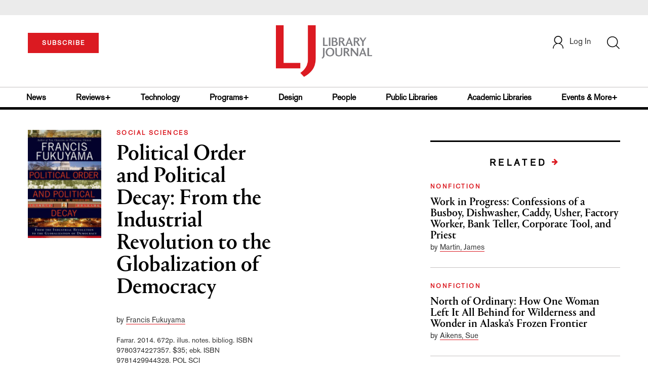

--- FILE ---
content_type: text/html; charset=utf-8
request_url: https://www.google.com/recaptcha/api2/anchor?ar=1&k=6Le9jGEUAAAAACT1ef5qtJgtOLcmDi4oBG0aotm8&co=aHR0cHM6Ly93d3cubGlicmFyeWpvdXJuYWwuY29tOjQ0Mw..&hl=en&v=N67nZn4AqZkNcbeMu4prBgzg&size=normal&anchor-ms=20000&execute-ms=30000&cb=k24zm18ma9dy
body_size: 49193
content:
<!DOCTYPE HTML><html dir="ltr" lang="en"><head><meta http-equiv="Content-Type" content="text/html; charset=UTF-8">
<meta http-equiv="X-UA-Compatible" content="IE=edge">
<title>reCAPTCHA</title>
<style type="text/css">
/* cyrillic-ext */
@font-face {
  font-family: 'Roboto';
  font-style: normal;
  font-weight: 400;
  font-stretch: 100%;
  src: url(//fonts.gstatic.com/s/roboto/v48/KFO7CnqEu92Fr1ME7kSn66aGLdTylUAMa3GUBHMdazTgWw.woff2) format('woff2');
  unicode-range: U+0460-052F, U+1C80-1C8A, U+20B4, U+2DE0-2DFF, U+A640-A69F, U+FE2E-FE2F;
}
/* cyrillic */
@font-face {
  font-family: 'Roboto';
  font-style: normal;
  font-weight: 400;
  font-stretch: 100%;
  src: url(//fonts.gstatic.com/s/roboto/v48/KFO7CnqEu92Fr1ME7kSn66aGLdTylUAMa3iUBHMdazTgWw.woff2) format('woff2');
  unicode-range: U+0301, U+0400-045F, U+0490-0491, U+04B0-04B1, U+2116;
}
/* greek-ext */
@font-face {
  font-family: 'Roboto';
  font-style: normal;
  font-weight: 400;
  font-stretch: 100%;
  src: url(//fonts.gstatic.com/s/roboto/v48/KFO7CnqEu92Fr1ME7kSn66aGLdTylUAMa3CUBHMdazTgWw.woff2) format('woff2');
  unicode-range: U+1F00-1FFF;
}
/* greek */
@font-face {
  font-family: 'Roboto';
  font-style: normal;
  font-weight: 400;
  font-stretch: 100%;
  src: url(//fonts.gstatic.com/s/roboto/v48/KFO7CnqEu92Fr1ME7kSn66aGLdTylUAMa3-UBHMdazTgWw.woff2) format('woff2');
  unicode-range: U+0370-0377, U+037A-037F, U+0384-038A, U+038C, U+038E-03A1, U+03A3-03FF;
}
/* math */
@font-face {
  font-family: 'Roboto';
  font-style: normal;
  font-weight: 400;
  font-stretch: 100%;
  src: url(//fonts.gstatic.com/s/roboto/v48/KFO7CnqEu92Fr1ME7kSn66aGLdTylUAMawCUBHMdazTgWw.woff2) format('woff2');
  unicode-range: U+0302-0303, U+0305, U+0307-0308, U+0310, U+0312, U+0315, U+031A, U+0326-0327, U+032C, U+032F-0330, U+0332-0333, U+0338, U+033A, U+0346, U+034D, U+0391-03A1, U+03A3-03A9, U+03B1-03C9, U+03D1, U+03D5-03D6, U+03F0-03F1, U+03F4-03F5, U+2016-2017, U+2034-2038, U+203C, U+2040, U+2043, U+2047, U+2050, U+2057, U+205F, U+2070-2071, U+2074-208E, U+2090-209C, U+20D0-20DC, U+20E1, U+20E5-20EF, U+2100-2112, U+2114-2115, U+2117-2121, U+2123-214F, U+2190, U+2192, U+2194-21AE, U+21B0-21E5, U+21F1-21F2, U+21F4-2211, U+2213-2214, U+2216-22FF, U+2308-230B, U+2310, U+2319, U+231C-2321, U+2336-237A, U+237C, U+2395, U+239B-23B7, U+23D0, U+23DC-23E1, U+2474-2475, U+25AF, U+25B3, U+25B7, U+25BD, U+25C1, U+25CA, U+25CC, U+25FB, U+266D-266F, U+27C0-27FF, U+2900-2AFF, U+2B0E-2B11, U+2B30-2B4C, U+2BFE, U+3030, U+FF5B, U+FF5D, U+1D400-1D7FF, U+1EE00-1EEFF;
}
/* symbols */
@font-face {
  font-family: 'Roboto';
  font-style: normal;
  font-weight: 400;
  font-stretch: 100%;
  src: url(//fonts.gstatic.com/s/roboto/v48/KFO7CnqEu92Fr1ME7kSn66aGLdTylUAMaxKUBHMdazTgWw.woff2) format('woff2');
  unicode-range: U+0001-000C, U+000E-001F, U+007F-009F, U+20DD-20E0, U+20E2-20E4, U+2150-218F, U+2190, U+2192, U+2194-2199, U+21AF, U+21E6-21F0, U+21F3, U+2218-2219, U+2299, U+22C4-22C6, U+2300-243F, U+2440-244A, U+2460-24FF, U+25A0-27BF, U+2800-28FF, U+2921-2922, U+2981, U+29BF, U+29EB, U+2B00-2BFF, U+4DC0-4DFF, U+FFF9-FFFB, U+10140-1018E, U+10190-1019C, U+101A0, U+101D0-101FD, U+102E0-102FB, U+10E60-10E7E, U+1D2C0-1D2D3, U+1D2E0-1D37F, U+1F000-1F0FF, U+1F100-1F1AD, U+1F1E6-1F1FF, U+1F30D-1F30F, U+1F315, U+1F31C, U+1F31E, U+1F320-1F32C, U+1F336, U+1F378, U+1F37D, U+1F382, U+1F393-1F39F, U+1F3A7-1F3A8, U+1F3AC-1F3AF, U+1F3C2, U+1F3C4-1F3C6, U+1F3CA-1F3CE, U+1F3D4-1F3E0, U+1F3ED, U+1F3F1-1F3F3, U+1F3F5-1F3F7, U+1F408, U+1F415, U+1F41F, U+1F426, U+1F43F, U+1F441-1F442, U+1F444, U+1F446-1F449, U+1F44C-1F44E, U+1F453, U+1F46A, U+1F47D, U+1F4A3, U+1F4B0, U+1F4B3, U+1F4B9, U+1F4BB, U+1F4BF, U+1F4C8-1F4CB, U+1F4D6, U+1F4DA, U+1F4DF, U+1F4E3-1F4E6, U+1F4EA-1F4ED, U+1F4F7, U+1F4F9-1F4FB, U+1F4FD-1F4FE, U+1F503, U+1F507-1F50B, U+1F50D, U+1F512-1F513, U+1F53E-1F54A, U+1F54F-1F5FA, U+1F610, U+1F650-1F67F, U+1F687, U+1F68D, U+1F691, U+1F694, U+1F698, U+1F6AD, U+1F6B2, U+1F6B9-1F6BA, U+1F6BC, U+1F6C6-1F6CF, U+1F6D3-1F6D7, U+1F6E0-1F6EA, U+1F6F0-1F6F3, U+1F6F7-1F6FC, U+1F700-1F7FF, U+1F800-1F80B, U+1F810-1F847, U+1F850-1F859, U+1F860-1F887, U+1F890-1F8AD, U+1F8B0-1F8BB, U+1F8C0-1F8C1, U+1F900-1F90B, U+1F93B, U+1F946, U+1F984, U+1F996, U+1F9E9, U+1FA00-1FA6F, U+1FA70-1FA7C, U+1FA80-1FA89, U+1FA8F-1FAC6, U+1FACE-1FADC, U+1FADF-1FAE9, U+1FAF0-1FAF8, U+1FB00-1FBFF;
}
/* vietnamese */
@font-face {
  font-family: 'Roboto';
  font-style: normal;
  font-weight: 400;
  font-stretch: 100%;
  src: url(//fonts.gstatic.com/s/roboto/v48/KFO7CnqEu92Fr1ME7kSn66aGLdTylUAMa3OUBHMdazTgWw.woff2) format('woff2');
  unicode-range: U+0102-0103, U+0110-0111, U+0128-0129, U+0168-0169, U+01A0-01A1, U+01AF-01B0, U+0300-0301, U+0303-0304, U+0308-0309, U+0323, U+0329, U+1EA0-1EF9, U+20AB;
}
/* latin-ext */
@font-face {
  font-family: 'Roboto';
  font-style: normal;
  font-weight: 400;
  font-stretch: 100%;
  src: url(//fonts.gstatic.com/s/roboto/v48/KFO7CnqEu92Fr1ME7kSn66aGLdTylUAMa3KUBHMdazTgWw.woff2) format('woff2');
  unicode-range: U+0100-02BA, U+02BD-02C5, U+02C7-02CC, U+02CE-02D7, U+02DD-02FF, U+0304, U+0308, U+0329, U+1D00-1DBF, U+1E00-1E9F, U+1EF2-1EFF, U+2020, U+20A0-20AB, U+20AD-20C0, U+2113, U+2C60-2C7F, U+A720-A7FF;
}
/* latin */
@font-face {
  font-family: 'Roboto';
  font-style: normal;
  font-weight: 400;
  font-stretch: 100%;
  src: url(//fonts.gstatic.com/s/roboto/v48/KFO7CnqEu92Fr1ME7kSn66aGLdTylUAMa3yUBHMdazQ.woff2) format('woff2');
  unicode-range: U+0000-00FF, U+0131, U+0152-0153, U+02BB-02BC, U+02C6, U+02DA, U+02DC, U+0304, U+0308, U+0329, U+2000-206F, U+20AC, U+2122, U+2191, U+2193, U+2212, U+2215, U+FEFF, U+FFFD;
}
/* cyrillic-ext */
@font-face {
  font-family: 'Roboto';
  font-style: normal;
  font-weight: 500;
  font-stretch: 100%;
  src: url(//fonts.gstatic.com/s/roboto/v48/KFO7CnqEu92Fr1ME7kSn66aGLdTylUAMa3GUBHMdazTgWw.woff2) format('woff2');
  unicode-range: U+0460-052F, U+1C80-1C8A, U+20B4, U+2DE0-2DFF, U+A640-A69F, U+FE2E-FE2F;
}
/* cyrillic */
@font-face {
  font-family: 'Roboto';
  font-style: normal;
  font-weight: 500;
  font-stretch: 100%;
  src: url(//fonts.gstatic.com/s/roboto/v48/KFO7CnqEu92Fr1ME7kSn66aGLdTylUAMa3iUBHMdazTgWw.woff2) format('woff2');
  unicode-range: U+0301, U+0400-045F, U+0490-0491, U+04B0-04B1, U+2116;
}
/* greek-ext */
@font-face {
  font-family: 'Roboto';
  font-style: normal;
  font-weight: 500;
  font-stretch: 100%;
  src: url(//fonts.gstatic.com/s/roboto/v48/KFO7CnqEu92Fr1ME7kSn66aGLdTylUAMa3CUBHMdazTgWw.woff2) format('woff2');
  unicode-range: U+1F00-1FFF;
}
/* greek */
@font-face {
  font-family: 'Roboto';
  font-style: normal;
  font-weight: 500;
  font-stretch: 100%;
  src: url(//fonts.gstatic.com/s/roboto/v48/KFO7CnqEu92Fr1ME7kSn66aGLdTylUAMa3-UBHMdazTgWw.woff2) format('woff2');
  unicode-range: U+0370-0377, U+037A-037F, U+0384-038A, U+038C, U+038E-03A1, U+03A3-03FF;
}
/* math */
@font-face {
  font-family: 'Roboto';
  font-style: normal;
  font-weight: 500;
  font-stretch: 100%;
  src: url(//fonts.gstatic.com/s/roboto/v48/KFO7CnqEu92Fr1ME7kSn66aGLdTylUAMawCUBHMdazTgWw.woff2) format('woff2');
  unicode-range: U+0302-0303, U+0305, U+0307-0308, U+0310, U+0312, U+0315, U+031A, U+0326-0327, U+032C, U+032F-0330, U+0332-0333, U+0338, U+033A, U+0346, U+034D, U+0391-03A1, U+03A3-03A9, U+03B1-03C9, U+03D1, U+03D5-03D6, U+03F0-03F1, U+03F4-03F5, U+2016-2017, U+2034-2038, U+203C, U+2040, U+2043, U+2047, U+2050, U+2057, U+205F, U+2070-2071, U+2074-208E, U+2090-209C, U+20D0-20DC, U+20E1, U+20E5-20EF, U+2100-2112, U+2114-2115, U+2117-2121, U+2123-214F, U+2190, U+2192, U+2194-21AE, U+21B0-21E5, U+21F1-21F2, U+21F4-2211, U+2213-2214, U+2216-22FF, U+2308-230B, U+2310, U+2319, U+231C-2321, U+2336-237A, U+237C, U+2395, U+239B-23B7, U+23D0, U+23DC-23E1, U+2474-2475, U+25AF, U+25B3, U+25B7, U+25BD, U+25C1, U+25CA, U+25CC, U+25FB, U+266D-266F, U+27C0-27FF, U+2900-2AFF, U+2B0E-2B11, U+2B30-2B4C, U+2BFE, U+3030, U+FF5B, U+FF5D, U+1D400-1D7FF, U+1EE00-1EEFF;
}
/* symbols */
@font-face {
  font-family: 'Roboto';
  font-style: normal;
  font-weight: 500;
  font-stretch: 100%;
  src: url(//fonts.gstatic.com/s/roboto/v48/KFO7CnqEu92Fr1ME7kSn66aGLdTylUAMaxKUBHMdazTgWw.woff2) format('woff2');
  unicode-range: U+0001-000C, U+000E-001F, U+007F-009F, U+20DD-20E0, U+20E2-20E4, U+2150-218F, U+2190, U+2192, U+2194-2199, U+21AF, U+21E6-21F0, U+21F3, U+2218-2219, U+2299, U+22C4-22C6, U+2300-243F, U+2440-244A, U+2460-24FF, U+25A0-27BF, U+2800-28FF, U+2921-2922, U+2981, U+29BF, U+29EB, U+2B00-2BFF, U+4DC0-4DFF, U+FFF9-FFFB, U+10140-1018E, U+10190-1019C, U+101A0, U+101D0-101FD, U+102E0-102FB, U+10E60-10E7E, U+1D2C0-1D2D3, U+1D2E0-1D37F, U+1F000-1F0FF, U+1F100-1F1AD, U+1F1E6-1F1FF, U+1F30D-1F30F, U+1F315, U+1F31C, U+1F31E, U+1F320-1F32C, U+1F336, U+1F378, U+1F37D, U+1F382, U+1F393-1F39F, U+1F3A7-1F3A8, U+1F3AC-1F3AF, U+1F3C2, U+1F3C4-1F3C6, U+1F3CA-1F3CE, U+1F3D4-1F3E0, U+1F3ED, U+1F3F1-1F3F3, U+1F3F5-1F3F7, U+1F408, U+1F415, U+1F41F, U+1F426, U+1F43F, U+1F441-1F442, U+1F444, U+1F446-1F449, U+1F44C-1F44E, U+1F453, U+1F46A, U+1F47D, U+1F4A3, U+1F4B0, U+1F4B3, U+1F4B9, U+1F4BB, U+1F4BF, U+1F4C8-1F4CB, U+1F4D6, U+1F4DA, U+1F4DF, U+1F4E3-1F4E6, U+1F4EA-1F4ED, U+1F4F7, U+1F4F9-1F4FB, U+1F4FD-1F4FE, U+1F503, U+1F507-1F50B, U+1F50D, U+1F512-1F513, U+1F53E-1F54A, U+1F54F-1F5FA, U+1F610, U+1F650-1F67F, U+1F687, U+1F68D, U+1F691, U+1F694, U+1F698, U+1F6AD, U+1F6B2, U+1F6B9-1F6BA, U+1F6BC, U+1F6C6-1F6CF, U+1F6D3-1F6D7, U+1F6E0-1F6EA, U+1F6F0-1F6F3, U+1F6F7-1F6FC, U+1F700-1F7FF, U+1F800-1F80B, U+1F810-1F847, U+1F850-1F859, U+1F860-1F887, U+1F890-1F8AD, U+1F8B0-1F8BB, U+1F8C0-1F8C1, U+1F900-1F90B, U+1F93B, U+1F946, U+1F984, U+1F996, U+1F9E9, U+1FA00-1FA6F, U+1FA70-1FA7C, U+1FA80-1FA89, U+1FA8F-1FAC6, U+1FACE-1FADC, U+1FADF-1FAE9, U+1FAF0-1FAF8, U+1FB00-1FBFF;
}
/* vietnamese */
@font-face {
  font-family: 'Roboto';
  font-style: normal;
  font-weight: 500;
  font-stretch: 100%;
  src: url(//fonts.gstatic.com/s/roboto/v48/KFO7CnqEu92Fr1ME7kSn66aGLdTylUAMa3OUBHMdazTgWw.woff2) format('woff2');
  unicode-range: U+0102-0103, U+0110-0111, U+0128-0129, U+0168-0169, U+01A0-01A1, U+01AF-01B0, U+0300-0301, U+0303-0304, U+0308-0309, U+0323, U+0329, U+1EA0-1EF9, U+20AB;
}
/* latin-ext */
@font-face {
  font-family: 'Roboto';
  font-style: normal;
  font-weight: 500;
  font-stretch: 100%;
  src: url(//fonts.gstatic.com/s/roboto/v48/KFO7CnqEu92Fr1ME7kSn66aGLdTylUAMa3KUBHMdazTgWw.woff2) format('woff2');
  unicode-range: U+0100-02BA, U+02BD-02C5, U+02C7-02CC, U+02CE-02D7, U+02DD-02FF, U+0304, U+0308, U+0329, U+1D00-1DBF, U+1E00-1E9F, U+1EF2-1EFF, U+2020, U+20A0-20AB, U+20AD-20C0, U+2113, U+2C60-2C7F, U+A720-A7FF;
}
/* latin */
@font-face {
  font-family: 'Roboto';
  font-style: normal;
  font-weight: 500;
  font-stretch: 100%;
  src: url(//fonts.gstatic.com/s/roboto/v48/KFO7CnqEu92Fr1ME7kSn66aGLdTylUAMa3yUBHMdazQ.woff2) format('woff2');
  unicode-range: U+0000-00FF, U+0131, U+0152-0153, U+02BB-02BC, U+02C6, U+02DA, U+02DC, U+0304, U+0308, U+0329, U+2000-206F, U+20AC, U+2122, U+2191, U+2193, U+2212, U+2215, U+FEFF, U+FFFD;
}
/* cyrillic-ext */
@font-face {
  font-family: 'Roboto';
  font-style: normal;
  font-weight: 900;
  font-stretch: 100%;
  src: url(//fonts.gstatic.com/s/roboto/v48/KFO7CnqEu92Fr1ME7kSn66aGLdTylUAMa3GUBHMdazTgWw.woff2) format('woff2');
  unicode-range: U+0460-052F, U+1C80-1C8A, U+20B4, U+2DE0-2DFF, U+A640-A69F, U+FE2E-FE2F;
}
/* cyrillic */
@font-face {
  font-family: 'Roboto';
  font-style: normal;
  font-weight: 900;
  font-stretch: 100%;
  src: url(//fonts.gstatic.com/s/roboto/v48/KFO7CnqEu92Fr1ME7kSn66aGLdTylUAMa3iUBHMdazTgWw.woff2) format('woff2');
  unicode-range: U+0301, U+0400-045F, U+0490-0491, U+04B0-04B1, U+2116;
}
/* greek-ext */
@font-face {
  font-family: 'Roboto';
  font-style: normal;
  font-weight: 900;
  font-stretch: 100%;
  src: url(//fonts.gstatic.com/s/roboto/v48/KFO7CnqEu92Fr1ME7kSn66aGLdTylUAMa3CUBHMdazTgWw.woff2) format('woff2');
  unicode-range: U+1F00-1FFF;
}
/* greek */
@font-face {
  font-family: 'Roboto';
  font-style: normal;
  font-weight: 900;
  font-stretch: 100%;
  src: url(//fonts.gstatic.com/s/roboto/v48/KFO7CnqEu92Fr1ME7kSn66aGLdTylUAMa3-UBHMdazTgWw.woff2) format('woff2');
  unicode-range: U+0370-0377, U+037A-037F, U+0384-038A, U+038C, U+038E-03A1, U+03A3-03FF;
}
/* math */
@font-face {
  font-family: 'Roboto';
  font-style: normal;
  font-weight: 900;
  font-stretch: 100%;
  src: url(//fonts.gstatic.com/s/roboto/v48/KFO7CnqEu92Fr1ME7kSn66aGLdTylUAMawCUBHMdazTgWw.woff2) format('woff2');
  unicode-range: U+0302-0303, U+0305, U+0307-0308, U+0310, U+0312, U+0315, U+031A, U+0326-0327, U+032C, U+032F-0330, U+0332-0333, U+0338, U+033A, U+0346, U+034D, U+0391-03A1, U+03A3-03A9, U+03B1-03C9, U+03D1, U+03D5-03D6, U+03F0-03F1, U+03F4-03F5, U+2016-2017, U+2034-2038, U+203C, U+2040, U+2043, U+2047, U+2050, U+2057, U+205F, U+2070-2071, U+2074-208E, U+2090-209C, U+20D0-20DC, U+20E1, U+20E5-20EF, U+2100-2112, U+2114-2115, U+2117-2121, U+2123-214F, U+2190, U+2192, U+2194-21AE, U+21B0-21E5, U+21F1-21F2, U+21F4-2211, U+2213-2214, U+2216-22FF, U+2308-230B, U+2310, U+2319, U+231C-2321, U+2336-237A, U+237C, U+2395, U+239B-23B7, U+23D0, U+23DC-23E1, U+2474-2475, U+25AF, U+25B3, U+25B7, U+25BD, U+25C1, U+25CA, U+25CC, U+25FB, U+266D-266F, U+27C0-27FF, U+2900-2AFF, U+2B0E-2B11, U+2B30-2B4C, U+2BFE, U+3030, U+FF5B, U+FF5D, U+1D400-1D7FF, U+1EE00-1EEFF;
}
/* symbols */
@font-face {
  font-family: 'Roboto';
  font-style: normal;
  font-weight: 900;
  font-stretch: 100%;
  src: url(//fonts.gstatic.com/s/roboto/v48/KFO7CnqEu92Fr1ME7kSn66aGLdTylUAMaxKUBHMdazTgWw.woff2) format('woff2');
  unicode-range: U+0001-000C, U+000E-001F, U+007F-009F, U+20DD-20E0, U+20E2-20E4, U+2150-218F, U+2190, U+2192, U+2194-2199, U+21AF, U+21E6-21F0, U+21F3, U+2218-2219, U+2299, U+22C4-22C6, U+2300-243F, U+2440-244A, U+2460-24FF, U+25A0-27BF, U+2800-28FF, U+2921-2922, U+2981, U+29BF, U+29EB, U+2B00-2BFF, U+4DC0-4DFF, U+FFF9-FFFB, U+10140-1018E, U+10190-1019C, U+101A0, U+101D0-101FD, U+102E0-102FB, U+10E60-10E7E, U+1D2C0-1D2D3, U+1D2E0-1D37F, U+1F000-1F0FF, U+1F100-1F1AD, U+1F1E6-1F1FF, U+1F30D-1F30F, U+1F315, U+1F31C, U+1F31E, U+1F320-1F32C, U+1F336, U+1F378, U+1F37D, U+1F382, U+1F393-1F39F, U+1F3A7-1F3A8, U+1F3AC-1F3AF, U+1F3C2, U+1F3C4-1F3C6, U+1F3CA-1F3CE, U+1F3D4-1F3E0, U+1F3ED, U+1F3F1-1F3F3, U+1F3F5-1F3F7, U+1F408, U+1F415, U+1F41F, U+1F426, U+1F43F, U+1F441-1F442, U+1F444, U+1F446-1F449, U+1F44C-1F44E, U+1F453, U+1F46A, U+1F47D, U+1F4A3, U+1F4B0, U+1F4B3, U+1F4B9, U+1F4BB, U+1F4BF, U+1F4C8-1F4CB, U+1F4D6, U+1F4DA, U+1F4DF, U+1F4E3-1F4E6, U+1F4EA-1F4ED, U+1F4F7, U+1F4F9-1F4FB, U+1F4FD-1F4FE, U+1F503, U+1F507-1F50B, U+1F50D, U+1F512-1F513, U+1F53E-1F54A, U+1F54F-1F5FA, U+1F610, U+1F650-1F67F, U+1F687, U+1F68D, U+1F691, U+1F694, U+1F698, U+1F6AD, U+1F6B2, U+1F6B9-1F6BA, U+1F6BC, U+1F6C6-1F6CF, U+1F6D3-1F6D7, U+1F6E0-1F6EA, U+1F6F0-1F6F3, U+1F6F7-1F6FC, U+1F700-1F7FF, U+1F800-1F80B, U+1F810-1F847, U+1F850-1F859, U+1F860-1F887, U+1F890-1F8AD, U+1F8B0-1F8BB, U+1F8C0-1F8C1, U+1F900-1F90B, U+1F93B, U+1F946, U+1F984, U+1F996, U+1F9E9, U+1FA00-1FA6F, U+1FA70-1FA7C, U+1FA80-1FA89, U+1FA8F-1FAC6, U+1FACE-1FADC, U+1FADF-1FAE9, U+1FAF0-1FAF8, U+1FB00-1FBFF;
}
/* vietnamese */
@font-face {
  font-family: 'Roboto';
  font-style: normal;
  font-weight: 900;
  font-stretch: 100%;
  src: url(//fonts.gstatic.com/s/roboto/v48/KFO7CnqEu92Fr1ME7kSn66aGLdTylUAMa3OUBHMdazTgWw.woff2) format('woff2');
  unicode-range: U+0102-0103, U+0110-0111, U+0128-0129, U+0168-0169, U+01A0-01A1, U+01AF-01B0, U+0300-0301, U+0303-0304, U+0308-0309, U+0323, U+0329, U+1EA0-1EF9, U+20AB;
}
/* latin-ext */
@font-face {
  font-family: 'Roboto';
  font-style: normal;
  font-weight: 900;
  font-stretch: 100%;
  src: url(//fonts.gstatic.com/s/roboto/v48/KFO7CnqEu92Fr1ME7kSn66aGLdTylUAMa3KUBHMdazTgWw.woff2) format('woff2');
  unicode-range: U+0100-02BA, U+02BD-02C5, U+02C7-02CC, U+02CE-02D7, U+02DD-02FF, U+0304, U+0308, U+0329, U+1D00-1DBF, U+1E00-1E9F, U+1EF2-1EFF, U+2020, U+20A0-20AB, U+20AD-20C0, U+2113, U+2C60-2C7F, U+A720-A7FF;
}
/* latin */
@font-face {
  font-family: 'Roboto';
  font-style: normal;
  font-weight: 900;
  font-stretch: 100%;
  src: url(//fonts.gstatic.com/s/roboto/v48/KFO7CnqEu92Fr1ME7kSn66aGLdTylUAMa3yUBHMdazQ.woff2) format('woff2');
  unicode-range: U+0000-00FF, U+0131, U+0152-0153, U+02BB-02BC, U+02C6, U+02DA, U+02DC, U+0304, U+0308, U+0329, U+2000-206F, U+20AC, U+2122, U+2191, U+2193, U+2212, U+2215, U+FEFF, U+FFFD;
}

</style>
<link rel="stylesheet" type="text/css" href="https://www.gstatic.com/recaptcha/releases/N67nZn4AqZkNcbeMu4prBgzg/styles__ltr.css">
<script nonce="_satPsaR_pjS9uwaTY5yMw" type="text/javascript">window['__recaptcha_api'] = 'https://www.google.com/recaptcha/api2/';</script>
<script type="text/javascript" src="https://www.gstatic.com/recaptcha/releases/N67nZn4AqZkNcbeMu4prBgzg/recaptcha__en.js" nonce="_satPsaR_pjS9uwaTY5yMw">
      
    </script></head>
<body><div id="rc-anchor-alert" class="rc-anchor-alert"></div>
<input type="hidden" id="recaptcha-token" value="[base64]">
<script type="text/javascript" nonce="_satPsaR_pjS9uwaTY5yMw">
      recaptcha.anchor.Main.init("[\x22ainput\x22,[\x22bgdata\x22,\x22\x22,\[base64]/[base64]/[base64]/[base64]/[base64]/[base64]/KGcoTywyNTMsTy5PKSxVRyhPLEMpKTpnKE8sMjUzLEMpLE8pKSxsKSksTykpfSxieT1mdW5jdGlvbihDLE8sdSxsKXtmb3IobD0odT1SKEMpLDApO08+MDtPLS0pbD1sPDw4fFooQyk7ZyhDLHUsbCl9LFVHPWZ1bmN0aW9uKEMsTyl7Qy5pLmxlbmd0aD4xMDQ/[base64]/[base64]/[base64]/[base64]/[base64]/[base64]/[base64]\\u003d\x22,\[base64]\\u003d\x22,\x22C8KAw4/Dl3/DvMOww5fDrcOBw6ZKI8Ohwowjw4IEwp8NQsOgPcO8w5PDjcKtw7vDvnLCvsO0w7nDjcKiw695UnYZwr/CgVTDhcKKRmR2QMOzUwdww7DDmMO4w7rDuClUwrw4w4JgwpLDnMK+CEIvw4LDhcOWWcODw4NPJjDCrcOnPjETw6dsXsK/wofDlSXCgnDCscOYEXHDhMOhw6fDgMOGdmLCtcOOw4EIVlLCmcKwwrZqwoTCgHNHUHfDpjzCoMObUj7Cl8KKCF9kMsOWB8KZK8O/wosYw7zCkTZpKMKtJ8OsD8KjJcO5VQnCgFXCrmnDpcKQLsOtKcKpw7RQTsKSe8OKwpw/wow3P0obUcOVaT7ChMKUwqTDqsKYw4rCpMOlGsK4csOCfcOlJ8OCwrBwwoLCmgvCsHl5aU/[base64]/[base64]/[base64]/DgipyZVbDvikGw7htwq8IKgIAeEXDksOywpBZdsOoFT5XJMKDaXxPwp8LwofDgFZfRGbDgjnDn8KNBsKowqfCoEpUecOMwqZCbsKNJSbDhXgqBHYGK3XCsMOLw73Dg8KawprDhsOzRcKUZ3AFw7TCvUFVwp8Wa8Kha1TCucKowp/[base64]/DqsOlwoPDkMKwwq/CvV0gw5jDtMKxwrEIMcOMRcKIwpcTw6Brw4jDq8OJw7oDOxlaZ8KjYhZDw4tfwqRFWCxpbT7CmlfCqsKNw6xsEB45wqPChsO+w5o2w7jCkcOpwowZS8OIX2bDtiEpfEfDqlLDusOKwo0BwohieQ9rwrbCkARdcn9gT8O8w6zDpBbDoMOgP8KFCkIjIFHCrn7CgsOUwq/[base64]/DkRo5w4Uww7MPw79fI2dhw73DqcK3TBpYw4l9ZRR1AMK1RMOewoUwRUHDjcOsXnrClFsUBsOVGULCjsONDsKVVhZZbGfDmsKCbFhtw6XCuifCtMOpDxTDi8K9Ikhqw5Ntwpkxw6Aqw7ZNeMOABG3DvcKDMsOqO0tuwrXDrSXCucOPw7J9w70rcsOVw6pGw4N8wo/[base64]/wr5JFF8mXQ/[base64]/[base64]/bgTCjjB5wpYFNsO4w4fDgGDDq8KsThzDqMKUa2bDnMOBLQnCix/DnWQ6Q8OTw6IYw4PDpQLCjsOswo7DlMKFacODwpI4wqvDqsKXwoFYw5DDtcK2U8OwwpULZ8ORI112w4LDhcO+wod8TybDoGvDtDRHK3xEw63Ct8K/wpjCtsOtCMKUw5PDhxMzJsOyw6p9wrzCk8OpPjPDv8OUw5XCmTBZw7DChGMrw5weJ8KkwrgSBMOabMOFB8O6GcOiw4zDpRnCk8OpckgyMl/CtMOkbsKKHF0cQzgiwpZNwrRNKcOfwoUebw1xFcKPQ8Oaw5HCtCvCjMOxwqXCqQ/Do23CucKaOMOuwqp1dsK4WMK6ZxjDscO0wr3DhD55wqPClMOaVyDDh8OlwrjChyHChcKKYmo0wpFYJsOUwpQHw5TDpwjDhzMeYMOuwoUlHsO3YE3CjT9Nw6fCh8O6I8KUwojCo1rDocOTFTXChz/[base64]/CukU1wrQGQgLCusKmaBpBL8KUwrdFw43CuXnDr8Kvw5N9w73DnsOTwpU/[base64]/w6jDg8KpZMOAbhTDhsKOUWc/WsOEXsOcw4PCoMKraQQhw4TCnBfDmUPCu8Okw4LDlS1Gw7cBCSDCl0rDscKIwoJbCC1iDg7Dmh3CiRvCg8KjRsKywpPCqQF/[base64]/Dl8OPbMK1Ng9lDUfDmBfDv8K3O39MTAFMLUbCjilQPg4kw6HCocK7PcKOPAM4w5jDpEfDilfCtMOlw67Csh0rasOxw68JVsONXinCm0zCjMK4wr5bwp/DrGrCqsKDb2Esw7/DjsOJYcOvJsK9wr7CjlTCqTEsUEXCgcOMwrrDpsKKKnXDjsOHwrTCqVwCWGrCtMODK8KVC1LDjcOiLMOPDF/[base64]/DG4zFSJ9wqzCmiA1USvDl2YsAcOWTSckel1pRg8kAcOow4TChMKOw4Baw4QpSsKVEMOQwoB/[base64]/bcOdXxYow7/DjsOaciBmfSDCjcOZRRLCnsOjbhVCZwFow7lDK33DhcKYY8Kqwo9hwqbDu8KxTFPCrG1iKghYPsO4w4fDu27DrcO/[base64]/CusOWwojCiVDCsHLCjHNUUsOrW8OtwqV8FzzDmXVuwpt8wqjCoRFWwonCsnbDj3IJaAjDjx7CjAh4w4FyQcKrF8OXBmTDosOUwqzCmsK+wr3Ci8O8GMK2QsO7wp1jwp3DqcKzwqAywrjDpMOHMFfCq0Y/wq7DkBfClFDCi8Ktw6E7wqvCunLCqQVcd8Olw7fCncOwAwDClcO6wooQw4vDlQvChMOZUsOFwqTDhsO8woAuB8KUNcOWw6bDvCnCqMO9wqrCo07DnxU9f8OoQcKvV8K5w7QHwq/DvyEeF8Ovw6XCgVcjE8ORwovDpMOFfsKdw4HChcORw7dvQl9SwpQFJMOow5zDoD06wrPDtmXCtwbDtcKaw6xMS8OywoQRGw96wprDiHxuTzYWXcKHfMOGdRLCji7Cu3Q8OxoLw63DkngRNsKUD8OpbCPDj0l/PcKXw7V+UcOkwqBfRcK/wrXClU8NX2JMEj8YRcKDw6vDu8OiRcKzw6RDw4HCojLCpChRw7HCi3rCisKBwr8cwrDDpHTCt0lCwrg+w63DuSUtwpl4w7rCllDCkXdWL2YCST4owr/Cs8OTIsKFczsSYcOYw5zCpMOuw6nDrcOFwpQnfj7ClABaw60ETMKcwpnDv23CnsKyw6MpwpfCh8KTXBvCncKHwrPDvEEIH3PChsOPw6VjIEEYasOPwpfDlMKQJmNsw6jCqsOsw6bCqcKwwqE/HMOFQ8Oww4ILw7XDq31tYTppPcOHSH3CvcO/L3s2w4PCg8KAwpR+AR7DqAzChsO/[base64]/CoApEYMKeVcOJNC7ChA7DssKNwoBYQ8Olw7JvSsOfw7lGwo1xGMK9BU/Duk3CvMKCPz0rw4s8OwTCgx9IwojCncOGS8KBH8OXCsKqwpHCjsOVwrMGw4BbQ1/DmFxwEUcXwqI9d8KGwqogwpXDoidFD8ONNwtBfsOvwp/CthZLwotQIFnDtxnCrzfCr2TDksK/ccKmwqo/Thxtwponw751wrA4Tl/DvsO3eCPDqWJ+MsKZw4vCgRliFlTDtz7DnsKEwrQfw5cEAS0gX8KBw4UWw6Jwwp9YTykjfcO6wr1gw4/DlMOpL8OJTQZSXMOLERROWTbDtsOzN8KROcOwV8Kmwr/ClcKGw5BAwqMBw7DCuDdJSxBUwqDDvsKZwrx1w7sIcnQvw5DDsEHDi8OsfmXCvcO1w7XCogbCnlbDosKdMcOpacO/UsKNwrxmwolRD0nCjsOTcMOxFzd3YMKCJ8O1w63CoMOow4ReZXvCmcOMwrdyEMKfw73DrE3DvE14wrwZw5MrwojChFNBwqTDtXfDgsOxWlMKEVMPw7rCm0cxw5pnKyIsfTt5wodUw5DCtDbDliDCqnV3w6M2wo9mw510QMOiAx/DjgLDu8KvwpBhOGJawoDChj4KccOIeMO5A8O5Zx00asOvejkOwoF0w7BlBMOFwonCocKCGsKiw47DsndWBV/ChirDocKgd3/DrMOxcDBUYcOCwoYqOmDDvnXCjzjCjcKjCnvDvsKLwop4PBM3U0HDmQrDisOmJC8Uw4UNAXTDhsOmw60Aw5MyI8OYw6UawoPDgsObw70QKwJnVRDDgcO/EBPDlcKJw7rCoMKVw74+IMOwUVRcV0DDoMKIwq59HSDCp8KAwoh2XjFYwp0LEh/DmQzCl0oew5/[base64]/[base64]/w6XCncK1wq/[base64]/LcK0w4PCgDLDpH/CocKaw5bDmn5ObcOqw6/CscOJKcOowrdmwp/DmsO8aMKxesO6w4LDksKiOEMVwr48eMKQB8OQwqrDgsOiGWVSFcKiMsOXwrwYw6nDu8OaAMO/[base64]/w4luwovDkMKRXsKUdMKOwpV0UDR+TsOmVyg2wqkNGU4Bwp8Qwq1weCYeDyFowrvDuy7DrHfDoMObwq0/[base64]/w6jDmMKfwonCnyTCtcOVGSTDmDnCtjXDtAXCr8KdNMOoI8KRw7rCnsKyPAzCvsONwqMzZjrDlsOcP8OTdMOWOsOuM33CtyPDnT/DnxcKDDETJUAAw7AXw5PCogbDhcK1VW03Zn/[base64]/asKfRBbDncOAcGcowrvDlcKzTBDCnx1hw7DDl2kAcChkRR1EwrpGIitGwq3Dgzpkb17DjXrCpsO5w6BOw7nDjMOPN8KGwpkOwoXCihJIwqPDjFzCjRdIwpp/w7tgOcKDWcOUXcKww4taw4jCgHpWwqzCrTB3w6Y1w7kbOcOcw6AKIsKNAcO1woBlCsKSJ0zCgRXCicKiw7QaBsOxwqjDm3/DpcObU8KjHcKnwqd4Fjl8w6R3wqDDtcK7wrxUw6wpPWUfeBnDs8KJMcOew6XCn8Oow51bwrlUOcKdAiTCjMKzw6vCuMObw7AbL8KFAzfCnsKvwqTDqnViEcKkKgzDjlPCtcO/LnVjw71uDMKowo/[base64]/MMKsRsO8wrPDtGPCgsKne8OVw7LDtgl8w49PdMOJwq3DhlgPwo06wqrCrn/DqgQow67CkU/DtVkQVMKMDBfCu1tgIcKLP3EiCsKiEsKaRCvClQTDl8OxbG59w5d1wpEYNcK8w4TDrsKpU2PCqMO/w7cHw5cJwoJiHzrCuMO/wqwzwrjDqg3CixbCk8OUAcKNYS0/Xx91w4DCuRQtw6nDs8KMw4DDixdFD2vDoMO5LcKkwpNsfm4gY8K7BMONLwFHfmrDm8ObTFhYwqprwqo5QMKlwo/[base64]/CmcK1wpfDoxMIGCDCjCTCtF8WJDEcwqQHR8OFMmZVw4bDuwTDq1DDm8KYB8Kywp4bXsOewovCnk3DjREtw5XCj8KEflUrwpzCv0V3YcKHCG/Dh8O6PMOMwrUcwokTwp8Xw6vDgAfCrsKew4Ydw4nCo8KSw4txQS3CkjbDvMKaw5lTw4bDuH7Cg8KLw5PCvTJdT8KUwoV3w60nw4lkfG3DpHtsUGHCusOfwr7Cg2RHwr0Rw5s2wozCssOfKcKyIH3CgcOEw5jDncKsLcKMM17DgHN4O8Kidlkbw7DDnlTCuMOBwoB/VTksw7ZQwrDDjsOQwrjDgsKOw7cxKMO6w6RswrLDh8OWOsKdwqk/[base64]/CjsOJNcKBw5fCv8Owwpt5XADCsiXDpWszwoNiV8O1w71xdMOxwrQZYsKbRcOgwo8KwrlVUg/[base64]/CgzAfCsOWdMOyIwPCmG/[base64]/[base64]/DisOTw7HDiMOnXsOcwqvClh8CwrRcAcKrwrvDi8OlJFM6w7/DoiDCkcOJGzDDssK4wozDtMOPw7TDmATDhMOHw53Cv25dPHQhFidvAsOwIg0kNiZZblPCpgnDihlHw6vCkVIKNsOdwoMXw7rCgkbDmh/[base64]/DsQVkwrgsw7gPwrLCqRQgVHvDkMO3wqwmw6PDmsK/w5xyVmFhwo/CpsOcwpvDrsKRwoY6bsKyw73Dn8KGTMO9GMOgCipfJcOPw6/Cjh8iwrzDvUJsw6xHw4zCsz5PbcKiMsKURcOQOsOVw4YdB8O3LBTDm8OAHsK8w5EIUELCjMK8w7rDgnnDr2svb3tuEUAvwpPDuhrDuQnDssOEIXDDjV3DtWHCnirCjcKQwpwew7sZbmgMwq/Cln0bw6jDi8OXwqjDtV0ww4DDmX4MTVt2w6x5GsKbwpnCrjbDv3zDgMOyw7IhwoBse8O8w6LCrCQnw6JFeFwYwpNdByUUcmtVwrFpVMKtMMKGCHoKGsKDSDPClF/CpizDiMKTwrPCtcOlwopEwpsWQcONSsO+PyAhwrxwwqFRBzzDh8OJDFpTwrzDk1/CsgjCk2HClRTCvcOpw69gwrN9w7ZwcTvCqTvDtx3DlsKWbyVAKMO/fVFhSmPDkzk2D3PDlXZnCMOgwqEMBTgnfBvDlMKgNmxUwqHDrQfDusK3wqgdF3LDosOXIlbDqB4fEMK0YXUow6vDkm7DgsKQw7FXwqQ1DMOpVVDDqcK1wolDU0DDpcKqQgvDosK+c8OFwrDDkT0Jwo7CqkZuw6AKPcOtP2TCnU7CvzfCsMKMEsOwwq0/c8OnOsOFRMO6BcKFTHjCgyJ3esKKTsKFXikGwpTDjcObwqEVK8OJF1vDkMOLwrrDsHILL8Otwogaw5V/[base64]/DvkXDlxcpw78vw6jClSjCosOxbnrDn3HCvcOaw6fDjsKqGzjDvcO4wr1+wpTCocKJwo/DmBtKNzUjw7tKw4cCEBTChjoPw7DDq8OTNChDLcKJwrrCslEswqFgc8KwwpoOaGrCqmnDpMOQU8KufRYRUMKnwqQ2wpjCuRxrTlQLHS1LwobCugggwoVuwo8eARnDq8O/w4HDtR04OsOtIcKbwohrJEV/w60RB8K8JsKDY1ESDw3Dk8OxwpfCtsKdZsOxwrXCjysTwqDDksKOAsKwwo51wqHDo0QDwpHCk8OcScOyEMKrw6/CksKJBcKxwrZhw4rCssKPQjYcw6nComF0w5pdG2lfwpDDmzLDrGLDgsKIfS7ChsKBVB5VaAYdwq8cdz8YQsOYU1NMIlEWNFRGHMODPsOTVsKeLMKew6QsBMOqLcOvN2/DlsOHCy7CtjHCksOMccO8Sn5USsK+NA7CiMOkf8O6w4JFWcOjdRvDqH0vdMK7woDDqF/DucKkF2oqXA3CoR1/w5FbX8Oww6nDmzdvw4MRw73CiF3CsnjDvB3DrsK4wq8NG8O+IsKuw4V7wpzDoArDr8KSw5/DrsKGCMKEWsO5MylowoXCtzrCiB7Dg1pOw5BYw6TCiMKRw7FATsK2X8OXw77Du8KmYMOzwpfCgl3DtlzCoCPCnn9yw58BXMKJw7J+FVcqwojDo1BvexzDqjbCoMONMUExw7nDsSfDlVQYw4F9wqvCssOcwqZEbsK4PsK1TcOdwqIPw7vCghBUA8OxKsKIw4/Ci8KYwqrDp8KzeMKkw6fCq8O2w6fCm8Kew6cZwrdeTxgMIcK3w7PDu8OrOmRFE1A6w4k/FhXCusOZGsO4w6zCgcOPw43CpsOnE8OlKiLDmMKROsOnS37DqsK/wqJTwozDgMOxw4rDvA3Cl1jCjsKUYQ7DgUfDh31QwqPCn8O1w4gYwrHCmsKNOMKzwo3CucKHwr1acsKqwofDpTjDlkrDnz3DhzvDkMOwSMK/wqrDpMOFwoXDrsKFw4TDg0XCjMOmAMKPWjbCkcOxL8K4w4QqP0BYL8OaW8KCVCcfa23Dm8KDwpHCgcOcwociw6MeNCbDvl7DnArDmsOswojDkX0uw71JXQdvw5/DpzDDvn57C2rDuSpWw5bCgDTCvsK8wqfDtzvCgMOOw5pkw5B3wpdLwr7DoMO/w5fCug1YEx8pFhkQw4TDm8O6wrTCucKHw7TDiFnCjhY2SS5zMcKxG1LDrRc3w6zCssKGLcOkwrpQGMKPwrLCk8KEwoojwo3Cu8Osw7DCrMKiZcKhWRzCgsK7w5fCvR/DgTjDt8K0wrzDmTlQwqgCw7llwrrDs8OLVihmeCPDh8KiFS7CvMKUw7bDpGx2w5HCjUrDqcKOwrfClkHCjhhrMk0Qw5TDoW/CnTgfV8OIw5oUXTTCqA0pYsOIw4zDnkQiw5zCicKJQwHCv1TDsMKwbcO4RGPDosOdQCoYHjImWEACwoXDqijDnzkZw5/Cv3HCmkZ/C8KbwqfDgWLDj3QRw7PDvsOeJ1LCpsO4ZsOzMFAnSGvDowB1wo4BwrjDuCLDsSt2wrzDvMKwQMKsGMKBw4zDqsK7w49xAsOCDMKoeHPCrQDDv0IsAhzCrcOlwrApcW5ew6DDpG4wUCbCgWYMC8KvfnVJw4fDjQHCnV8Bw4BwwqtoMRjDusK/AH0lCANcw5DDuz9LwpXDisKaDyLCh8Kuw5fDjmvDpEHClMOOwpzCv8KXw4s0YcOmworCp2/CkXvCtl3CgSJdwpdLwqjDpgrDjDoSBsKHfcKQw7pQw5hHHwfCuzRWw5xKCcKObxZWwr96wo5Jwo88w5TDisOXwpjDi8OKwr9/w4t7w6DCkMKvHmTCnsOlG8ORwq9lTcKKeD8Ww4cHw6PCicKEdgRuwr92w7nChmMXw41KEnBFfcKKLjHCtMObwrrDpELCjDI6ekVbNMOcVMKlw6bDuSwFYXPCsMK4CMKwX2hTJz1pw6/Cs0IiK1Q7wp3DocOawoAIwpXDtyZDdRcjw47DtwUkwr/[base64]/DnVDCkcKPwrHCiMKGLMKJwrDCuMOCJnjDtmzClFLCiMOKecOJwoLCv8KUw5bDjsKHHxNLwqx0wovDv04kwrHDpMOXwpAzw48Ow4DCv8KLfzfDgXPDvsOfwpkVw68LVMKGw5rCkm/DjsOZw7/[base64]/CpwHCriZRw6NNwq/CkMKewrl1HcK7w69swqxWIUFXw7lhBSE7wq3DsTLDl8OmM8OGO8OVGHIvcSVxwqnCtsOBwr5ud8KiwrVvw6MEw5fCmsO1LjdHHlbCvsOvw7/CtR/[base64]/CkmRgw7nCvnTCvkTCncOsOcOqf1BfMm7DjcK/w7AuGQDCosOcwq3ChsKDw6EnLsKfw4BRHcKaM8KBfcOKw6fCqMKVdi7DqRhNHUsRwqQhbMOVACdRNcOywrnCpcOrwpFTFcOTw5/DiQsnwrrDuMOnw5TDoMKowrltw7PCmU/DtjbCtcKJwo3CocOowpHCtsOywo/ClsKGH24VFMKUw5ZbwogSSWrCr2fCv8KFw4vDncOINcKHwofCqMOxPmEKZw4ud8KfQ8OHw5vDgj/CtxESwpjChMKZw4XCm3vDkHfDuzfCjFDCo2A1w54HwpgNw4hIwqXDmTQyw751w4zChcOhMcKSw7EjcMK2w4jDt2TCgSR1EUtNBcOtSWnCjcKNw6J1AC/CpMK4B8O3JFdcwpBYXVNOJzgfwrdjcUgVw7cKw5t0bMOEw5FpQMKSwp/CjEpnacK9wqzCusO5ZMOxf8OUWVPDn8KEwoc3w5h3wql/ZcOEw6xuwo3CjcOGCcKrE0bCu8KWwrDDh8KBKcOpJsOBw7g3wp4BHAIQw4zDkMO5wrbDhizDhsOcwqFdw4vDtDPCikNRfMO4wqfDlWJhNUDDgX5sR8OofcK8XsOASE/DuhBLwrDCrcOkNFfCgXJzUMOgP8KUw6VAXmXDkwxIwozCtTVFw4DDlTgaXcKTYcOOOmfCncOYwqfDryLDt1UDBMOow5HDscKpEDrCrMK6OcO5w4A/enrDs140w6jDjXENw6pLwopEwr3CkcKTwrvCiyIVwqLDkTsjNcKIeyYaaMO5LBB9w5sdw60jJA/Dk3/CpcOpw58Bw5XDmsOUw5diwqssw4FcwqbDr8OOT8OjAVxXECzDiMK0wo4wwr3DtMKmwrIkegJSV1srwptvTsObwq0zWsOEN3RawqDDq8Otwp/DihJjw70rw4HCuzLDg2BWdcKowrXDo8OdwrYsKAPDqHXDhsKlwpQxwpRkw4Uyw5ggwpJwY1XCh25dXiRVKcKqXybDmsOLJRbChFMXZVF0w5hewrrCnS8Gw6w8HzjCvRZvw6vDhR1pw7PCi27DgDINAcOKw7/CuFUfwrrCsF8Yw5UVN8KAW8K9asKaB8Kid8KQIUZ1w7x2wrvDngY7SmQQwqPChcOpNjVbwoXDpmoLwo43w5/[base64]/[base64]/F8OJWg05w57DsXXCpcKTw4NNw5fDtcOgwqPClyc5JcKlw43DscKfPMK3fjvDkCXDk13Cp8OWXsOzwrg4wrXDl0IMwpVyw7nCr0wFwoHDq2vDtcKPwoXCtcKBc8KEdHgtw7/DvWR+GMKOwqlRwpV/w4FbFBguSMKFw79XIHJDw5RLw4jDi3EoXsOUUDsxF3jCr1zDpBt5wrdsw4nDrsOfPsKFWVQEesO/D8Olwrkew68wNzXDsQpzF8KeSF/CpzHDnsOpwrUWV8KfVMKDwqdMwpxww4rDkS9Vw7AIwrYnRcO8dGsvw5XCucKrAC7CkcOjw6R+wphAwqIsLEbCjFDDslbDlgs7JiR7SMKYcMKrw6gQAx7Dj8K9w4DCqsKCHHrCly3Cr8OMTsOKBCLCrMKOw6RZw40UwqvDpmopw7PCtTvCusKgwoJaGAQgw75zwo/[base64]/[base64]/ecOWw43CtT7CkcKWRMOZY8O1wq1fwrFgG2UAw57CiEbCs8OfNsO1w4BWw6Z0D8OnwqN4wr/[base64]/YMO4w4NYDMKjwq7Dv8OUTsKmw6TDvyN0JcOGM8Kwc3PDl3hbwotYw7LCvU95dzJcw6HCuHg+wpB1DsOPPsOUPgETFxBPwqHCqiVkw6jComjCtWvDo8KZXWrCmV50BcOTw41Rw4kOKsOiFW0sVcOwS8Ksw6RRwpMbOQRHV8O4w6XCq8ONMcKbfB/[base64]/DvwdAA8KJMMKaa1DCscOmEXjCtMOWw6ICw6lUwpQdJsOLYsKww6IXw5XCjkLCisKpwojCu8OsFDU5wpIARsOeTcKRQ8KhccOqaD/CphwAwrXDv8OHwqrChGRNYcKCfh0fWcONw6JdwpxdNVrCi1Rdw7srw7zClMKVw5Q5NsOWw6XCr8OULUfCncKDw44ew6hPw4QSEMK1w7BJwpl/VybCuhDDqMOIw78Zwp0Iw4vCpsKJHcKpaUDDkMOaEMOXCUTCkMO7PRbDoQltTT/CpSPDm2RdY8OlCMOlwoHDisKVOMKtwoY1wrYGakdPwpIRw77DpcOYeMKewo8dwqw2YcKGwpHCicK2w6hWE8KJw6IpwrjClXnChcKrw6jCmsKnw45sNcKBVMKdwo7DnADCg8KswoECNloscRXCscO4VR0ZLsKwBmLCs8OFw6TCqEMKw4jCnGjCv3XCoTQVBcKPwq/CjVR2wqrCjDYdwo/[base64]/Ds8OzwrPCj8OoTsKHIsKPUcOhc8ODwrdbM8O2ey0AwrbDn3XDsMKyfcOSw7gUU8OXYcK6w590w7ISwoXCrsKJdALDqx/[base64]/I8K+wqAuN8OeworCq8KmFQEResKewqzCjV9IwofCgy3CvQQcw4BREw1hw4vDkmthJz/DrjI1wrDCsADDkSYLw4xkScOOw4vDlkLDvcKyw7tQw6zCk0lMwpZWWcO9ZcOTR8KBfXzDjBxsKFM7P8OuDC4Ww4jCkEfDucKaw53CtMK5Zzc1w4lsw7pFPF41w67ChBTCrMKxCnzCmx/Crn3CucKzE00nP3o3wo3ChcOpFsOjwpvCnMKgMcK0c8OobjDCksODE3XCvMOEOyhjw5EKTiIYwrtcwoIiDsOtwrE+w4nClsOywrYND2vCiFFwG1LDjl7DqsKlw6fDscOuBsONwprDpQdNw7FBZ8Kpw5B9QyfDpcKuUMK/[base64]/[base64]/wqTCrVUnwrPCozXCg8OIXlJCWAAwwpLDj8OIw4fChMKfw5Y2cANkDUQKwoTCrErDq03DvMO/w5DDkMKdT2nDh3HCs8Oiw7/DocKIwrc1FT/CqBQ4GTDClMOuFn7ClVHCgMORw6zCtUcgfylWw7/Do1XDiBgNEXd9worDlj08dTJZT8KbVcOMAFnDj8KpXsOdw4MMSkhgwpHCi8ObHcK7JHQNHsOhw4rCsQXCuEgZwqPDg8OawqnDtcO/w6DCkMKGwr88w73Cv8KEL8KMwrfCpU1QwqQ5F1rCgMKaw5TCkcOZX8OlcwvCpsOiDhbDkHzDiMKlw7grBcKWw47DpnfCgsOYcyFRScKNS8Orw7DDvsK9w6NLwq/DqjZHw7LDlsKUwq9fUcOWDsKrYFzDiMOWKsKbw7w0P3x6WcOQw5Ebwp5wBcOBHsKEw5XDgBDCg8KzHMOgRX3Dt8ODYMK/OMOLw7xQwpPClsO5WAsEcMOEb0AYw415w6hWVzAwdMO9SRVxYsKSfQrDpW/[base64]/wqXCpCPDiy/DqwNcTMKvXjDDt8Krb8OAwpFKwrvCmGXChsKlwpp+wqBjwqfCo0deTsKbQ3Z5wrxyw5M2wp/[base64]/CsMKDLsK6wrfDr8K9w4d2w7RVQhI7UE8WW8OHQiHCuMK4eMK3wpRjJQMrwoVUAcKmKsKLR8K3w75ywp4oRcOjwrFnOsKxw5wkw5dSR8K0fcOSAsOxCmF8wqTCsnXDpsKAw6jDtMK4VcK3akoRDn0ndnx/w7EYA0HDjMKrwp4rAENZw5stJ2TCjsOsw5/CvTXDi8OlIMOpI8KBwpAfY8OVTSAScmAaVy3CgRnDksKzWcK8w6vCqsKGXg7CuMKoeAjDrMOOcSIhG8KLT8O+wpvDlwfDrMKVw4PDmMOOwpTCsHlgDD0lwpR/VGzDlMKQw6otw5Y4w7wFwrfDscKLMCA5w7B9wqvCiWbDt8KANsODBMKnwpDDhcKyNXsfwqY5f1p6KsKYw4DCoyDDrcKxwrQIW8KJIgJ9w7jDpFDDgh/DsmbCgcOdwphoWcOGwqrCsMKsY8KNwrthw4bDqWzCvMOIX8Kzw5EEwoZEc2kywpvDjcO6F0tNwpZBw4rCg3JpwqkvGgRtw5V7woHClcO/[base64]/[base64]/F07CvMKKwqrDhgHDn8OvwrdTw6ducMO9NMKVwpfDrsKvWUHCm8OWw6fDlMOXJn7DtlLDoXoCwqY/woXDm8O1LVTCiTjCt8KwdBjCvMOiwqJhAsOZw4kJwpANOQQBWMONMmjDosKiw5Fcw5HDu8KQw5oiXw7DkXDDoDNOwqNkwqUkKlkWw49QaG3DkAMWw6zDmcKTUA0LwqVMw7ICw4vDmg/CgCbCq8OGwq3DmMK9CAhEbcKow63DizXCpQsWIcOJHsOuw5YCWMOrwobDj8KBwrnDtcKzDzxZLTfDjF/DtsO0wo7Cky00w5zCi8OmK2jCm8KJdcKvIcO3wq3CiHLCvjtdN37CqG8ywqnCsBR+dcKKH8KLaljDqxzCgV9EF8OJQcOvw47ChX48wofClMKmw7xZHi/Dv3FGOTTDuC4awr3CoyXDm0HDryFIwrh3wqjCkDANHEU6KsKnIFQ8S8Otwp8KwrIkw4kUwoQLRTzDuTBXDcOTdMK3w4PCvsKWw4LCrHk/VsOwwqI7V8OVVUURW0oawpwGwqxSwprDuMKLOsO1w7fDnsKhQCQwDmvCu8OCwqwCwqpVwp/Dv2TCncKfwq0nwrDCt3rDlMOKCDpBLF/DpsK2WjcXwqrDqhTDgMKfw5tuHQEmw6o7csO9X8Ozw7VXwoQ7GMKvw5bCgcOUBcKewrVmXQrDmmoHM8ODYVvCllgjwrjCqlMTw6d/D8KRamrCjAjDjsObQ1jCjl4mw6xIecKnC8KvUmIlQn7CkkPCucK7alTChWfDpUpXCcKhw5MRw6PCucONVhZ2XHQZGMK9w5vCssOWw4fDmkxPw5dXQ0vDjMOkXnbDqMO/woUoc8OfwqTCiUM4BsKNRVPDpi7DhsKTUDwRw5JsUjbDv1kCw5jCpzjDm2hjw7JJwq7DoCgFJ8OefcKGw5YZw4ISw5cSwr7DlMKJwovCqD/DmsOoXwnDqMOuI8K5bhHDjhErw4g5IMKdwrzDj8OGw5lewq5mwrgGWwnDgFzChi0lw4PDqcKSZcKmCFErwowCwp7CssKQwoDCqcK9wqbCv8K+woNSw6gDBjcDwq4sZcOnw5bDq0pNLhMRbcOCw6vDtMOFLxrDhnLDqwxmQMKPw7fDlMKjwp/CuHIxwonCtMOmMcKow7AfPFLDh8O/QhhAw6jDnhLDvjpywoVlWVVDSGzDn1/CmcKuJDfDkcOTwr0uecOgwo7Dq8Ohw5DCosK1wrPCrU7CtFHDn8OEaVvDr8OnThzDoMO1wqTCrG/[base64]/[base64]/[base64]/Og/DgMKgF8K4eUjCgCgbacOIw7/[base64]/Dj8Kuw4BVwobDnCRIw53DoMKvBDMDwqLCvDfDtRzDhMOmwqDCo0IKwq9LwqPDm8OWIMK2N8OUZiNGJCEqYcKbwo9Bwq4FYUYJT8OIDyUkOBPDgTFiW8OGERJwQsKQckXCvUHDmXgdw6A8w4/Cp8K/w6lfwrzDiT5QChhhwrXDpsOjwrTChWLDiD7DmsK2w7ltw5zCtjoUwp7ChgnDnMKOw7zDqR8ywoY6wqBbwr3CgwLDvyzDuwbCt8KnJ0jDscKHwo/DkFE5wpcGGcKFwqoOGcOdUsOow5nCvcOBdhzDqMKiwoZVw7g/[base64]/Cmw7CkMKXwq1yL8KkwrnCrcO/[base64]/Cn8Omwr7CqBYWw6zDrcK2DMOXYMOxwrzDg0FnwqXCgFTDk8OiwpvDisKkJMO4Hgkpw7jCtGNLw4I5wo1OKUJic1vDqMOEwrMLa21Nw4fCjDnDknrDpQsjLGlfNxAjwqVGw6/DqcOzwq3CkcKVZcObw75Awo9cwp1EwrTCkcOcwqjCo8OiK8Kbf3gja30JYcOCw6ocw58CwqZ5wo3ChWB9exhuNMKDEcKtCVrDhsOzVlhWwrfDrsOhwojClE7DoUnCj8KywpPClMOKwpAowpPDvMKNw5/[base64]/CmTR4fj7CnhpRwpzDlDY8aCnClCXCucOVXcKowrcNJjLDo8KuKEp2w7PCrcOeworCp8O+UMK2woRfKmfDrMOVQ3w5w6zDnn/ChcKxw5zDk3vDlUnCsMK0UF19bMKnw50BClPCvcKkwrR/HXDCrMKqb8KOB1wXHsKqejs5DsKGWsKHNw0TbMKVw7rCqMKeDsKgeCAfw7TDswISw7zCqxTDk8KSw7A1CxnCisKsQsKnOsOxd8KMFSkSw5gQw4rDqAbDjsOcAVTCscKNwpLDhMKScMK6SGw/DcK+w5rDugQxaVMVwovDjMO0J8OGEANgQ8Ocwo3DnMKuw5Fvwo/DjMKvK3DDlXxFICUJd8KTw7FZwqzCvUHDkMK+VMO6VMOHG11zwqEaUj5zA10OwoR2w5nCi8KweMKPw5fDoxzCgMOQD8KNw55/w45ew4UsLB94XB3CoxU3I8O3wrpeZ2nDjMOAfFxOw4VcT8OUPMOBcQoew7NnD8Oxw4nCgcOBeBDCl8OaEXM/[base64]/CpnsXVcOXwpdMw5TCikvDqGDCgmAjCR7CjUzDpSFUw6McBR3Dq8O1w5nCr8OmwpFDX8OFL8K1MsObA8K+wosLwoQzE8O1w4cNwo/DllYkOMOPcsOAAsK2DEbDs8K0O0DDqMKywrrCqgfCgSwGAMOdwrrDgH9BKScswoTDqsOCw50Vw5scw67CvDYxwozDqMOUwotREX/DtcOzOmddTnjCocKBwpY3w48rSsKTUTnDn1cWb8O4w6XDgWcmG0MxwrXCthcmw5YcwqzCkzXDqkd0F8KmegfCgsKnwpUTZWXDlgXCrBZkwqXDvMKIWcOqw4N1w4bCh8K1PnQ3CcOvw7fCtcK9ZMKLZyXCiW4KbMKcw6vCkyEFw5I3wqEMdxLDkMOUfD/DvnhSZMOdw54uU0rCqXXDhsKhw5XDpjvCt8Kww6JmwqfCgiZwBVQ9PE90w5UZwrPCtCfCmh/DkWRnw7ImCmIRHTbDuMOocsOcw6APKwZPOibDlcKmHklJahJxfsKLD8KDHCF5RS7Ci8OLF8KBM1x3QDpYeAIwwrXDsxNZF8K9woDCnzbCjCp+w4UbwoMSBm8sw6DCmnrCsVzDmsK/w7FCw40wXsOow7YNwpXDocKuNnXDpMOtCMKNJ8K4wr/DocK2wpDCsjnDhW4ALT3DkgNULjrCosOiw5VvwrDDs8KSw43DmDJkw6sbMl/CvCkdwprCuDbDtRggwrHDhnbChTTCnMKhwr8ND8Odb8Krw63DucKWa2EKw4TDucOpKRNJccOZdBjDtTIQw6rDoGBEe8KYwocPIjzDoidMw4/DscKWwqQdwrwXwqjDrcO4w71MUmnDqwVgwrg3w5jChMOpK8KSw5jChMOrOg4swp8VAsK8XTHDn0lnalzCtcK4TEDDscKxw5zDozFQwp/CkMOCwrZEw7bCmsOUw7vCtcKANcKtc0RcasOnwogRWCnClsK+wo7Dqn/Cu8Ocw47CqsOUQ0JYOAnCuRfDhcKIASvClTXDtw7Cq8OXw6xPw5tBw7vCnsOpwoDDm8OnIVLDnMKiwo5AGg5qwrYmasOTD8KnHsOWwrRawrnDu8ODw5xVCMKXwonCrH4pwr/DqcODQcKVwqQsKcOsScKPDcOWdMOJw4zDmHvDssKEFsOEQl/Cnh3DgkoNwq95w53DoHbDvHbCusKQT8ORXjXDvcOfBcKXUsO6GSnCssOIw6nDnXdbGcO/OsKuw6rDgibDs8OVwpbClcOdaMKPw5XCgMK4wrs\\u003d\x22],null,[\x22conf\x22,null,\x226Le9jGEUAAAAACT1ef5qtJgtOLcmDi4oBG0aotm8\x22,0,null,null,null,0,[21,125,63,73,95,87,41,43,42,83,102,105,109,121],[7059694,138],0,null,null,null,null,0,null,0,1,700,1,null,0,\[base64]/76lBhmnigkZhAoZnOKMAhmv8xEZ\x22,0,0,null,null,1,null,0,1,null,null,null,0],\x22https://www.libraryjournal.com:443\x22,null,[1,1,1],null,null,null,0,3600,[\x22https://www.google.com/intl/en/policies/privacy/\x22,\x22https://www.google.com/intl/en/policies/terms/\x22],\x22xi9NY/sHOUOdeLoH5KMg1kIOicTFKplxKDVt3du4cpI\\u003d\x22,0,0,null,1,1769834824871,0,0,[20,115,191,94],null,[3,138],\x22RC-HjfdTrwv83ewoQ\x22,null,null,null,null,null,\x220dAFcWeA7LxQJlWaBP5i3KVgXjjd24-2K9-JwAGjF8PhyAg-BatoiINaU33ZOxGW_Ahwm_ha9Rosv_C9ZScZLic-54DINIzizlDg\x22,1769917624955]");
    </script></body></html>

--- FILE ---
content_type: text/html; charset=utf-8
request_url: https://www.google.com/recaptcha/api2/aframe
body_size: -247
content:
<!DOCTYPE HTML><html><head><meta http-equiv="content-type" content="text/html; charset=UTF-8"></head><body><script nonce="V7PK-EHWwukEeBqm8DtIdw">/** Anti-fraud and anti-abuse applications only. See google.com/recaptcha */ try{var clients={'sodar':'https://pagead2.googlesyndication.com/pagead/sodar?'};window.addEventListener("message",function(a){try{if(a.source===window.parent){var b=JSON.parse(a.data);var c=clients[b['id']];if(c){var d=document.createElement('img');d.src=c+b['params']+'&rc='+(localStorage.getItem("rc::a")?sessionStorage.getItem("rc::b"):"");window.document.body.appendChild(d);sessionStorage.setItem("rc::e",parseInt(sessionStorage.getItem("rc::e")||0)+1);localStorage.setItem("rc::h",'1769831228529');}}}catch(b){}});window.parent.postMessage("_grecaptcha_ready", "*");}catch(b){}</script></body></html>